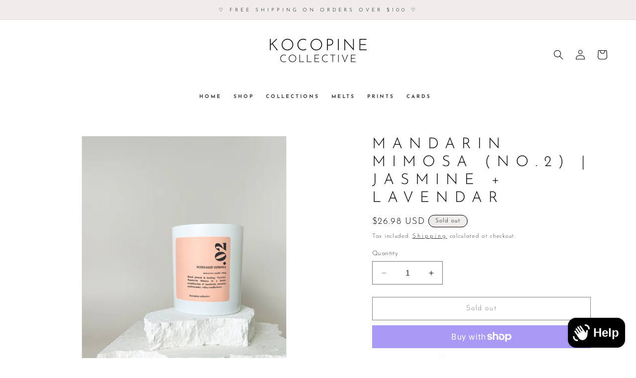

--- FILE ---
content_type: image/svg+xml
request_url: https://www.kocopinecollective.com/cdn/shop/files/Ecommerce_Symbols_-_Vol._03_Advanced_-_OUTLINED_Icon-21.svg?v=1704700260&width=150
body_size: 2226
content:
<?xml version="1.0" encoding="UTF-8"?><svg id="a" xmlns="http://www.w3.org/2000/svg" viewBox="0 0 200 200"><defs><style>.b{fill:#333;}.c{fill:none;}</style></defs><path class="c" d="M51.44,152.12c0,4.11,1.86,6.74,4.74,6.74s4.74-2.63,4.74-6.74-1.86-6.6-4.74-6.6-4.74,2.49-4.74,6.6Z"/><path class="c" d="M133.96,174.29h-2.59v5.96h2.59c2.51,0,3.88-1.04,3.88-3.12s-1.37-2.83-3.88-2.83Z"/><path class="c" d="M57.95,84.72c3.15,.97,7.67,4.31,10.08,6.21,1.12,.89,1.83,2.16,1.98,3.58,.61,5.54,1.53,9.83,2.35,10.92,1.49,1.98,4.95,5.76,5.98,6.87,.37,.4,.7,.85,.97,1.33l4.23,7.5c.46,.82,.7,1.75,.7,2.69l.14,6.78c.97,.06,1.94,.11,2.92,.11,21.1,0,38.81-14.75,43.39-34.48-2.82-.94-6.97-2.03-8.59-1.64-2.35,.56-11.22,6.45-13.87,12.64-3.1,7.23-8.71,8.01-8.95,8.04-.63,.12-1.39,.2-2.2,.2-2.42,0-5.23-.73-5.95-3.37-1.53-5.55-3.31-9.64-4.89-11.22-2.05-2.05-3.69-8.27-4.71-13.13-.24-1.13-.14-2.3,.28-3.37,2.38-6.08,6.04-13.4,10-13.76,3.16-.29,7.73-6.72,9.97-11.19,1.38-2.76,4.55-9.57,6.04-12.8-6.3-3.27-13.34-5.01-20.53-5.01-.08,0-.15,0-.23,0-1.01,1.91-1.95,7.82-1.12,10.75,1.1,3.89,.51,10.74-2.55,12.23-1.29,.62-2.88,.3-4.73-.07-2-.4-4.27-.86-5.85,.03-1.39,.78-2.04,2.49-2.67,4.15-.7,1.85-1.43,3.76-3.39,4.11-.24,.04-.51,.06-.79,.06-3.37,0-9.69-2.74-11.99-4.02-2.08-1.15-2.77-4.98-2.95-8.53-5.21,7.29-8.29,16.21-8.29,25.83,0,.48,.02,.96,.04,1.43,1.18-.26,2.71-.73,4.13-1.17,4.05-1.26,8.24-2.56,11.04-1.7Z"/><path class="c" d="M81.37,130.3l-.13-6.45c0-.45-.11-.87-.32-1.24l-4.23-7.5c-.16-.28-.34-.54-.56-.77-1.35-1.46-4.65-5.07-6.18-7.11-1.52-2.02-2.43-7.85-2.93-12.39-.07-.62-.37-1.17-.86-1.55-3.83-3.02-7.15-5.1-9.11-5.7-1.91-.59-5.99,.68-9.26,1.7-1.81,.56-3.46,1.07-4.83,1.33,2.05,20.52,18.08,36.97,38.4,39.69Z"/><path class="c" d="M103.24,145.67h-1.42v13.05h1.42c3.68,0,5.8-2.09,5.8-6.6s-2.12-6.45-5.8-6.45Z"/><path class="c" d="M73.77,145.64h-2.59v5.96h2.59c2.51,0,3.88-1.04,3.88-3.12s-1.37-2.83-3.88-2.83Z"/><path class="c" d="M48.38,174.32h-1.42v13.05h1.42c3.68,0,5.8-2.09,5.8-6.6s-2.12-6.45-5.8-6.45Z"/><path class="c" d="M150.92,145.67h-1.42v13.05h1.42c3.68,0,5.8-2.09,5.8-6.6s-2.12-6.45-5.8-6.45Z"/><path class="c" d="M150.62,27.99c-1.42-.04-4.78,.74-5.89,2.11l-29.23,38.06c-.32,.42-.79,.69-1.32,.76l-4.94,.67,5.32,.69c.75,.1,1.39,.62,1.63,1.34l1.77,5.17-.24-4.71c-.03-.52,.15-1.02,.49-1.42l31.51-36.27c1.18-1.45,1.26-5.05,.9-6.41Z"/><polygon class="c" points="137.55 54.51 155.77 72.2 156.79 71.04 143.23 47.97 137.55 54.51"/><polygon class="c" points="132.65 39.27 107.21 30.67 106.28 31.91 127.33 46.19 132.65 39.27"/><path class="c" d="M55.44,66.22c3.23,1.8,9.17,3.92,10.8,3.63,.31-.14,.81-1.44,1.11-2.22,.74-1.95,1.66-4.38,4.01-5.7,2.55-1.43,5.52-.83,7.91-.35,.98,.2,2.45,.49,2.82,.31,.93-.45,1.97-5.18,.97-8.72-.77-2.72-.46-7.96,.73-11.42-11.81,.92-22.34,6.47-29.77,14.82-.14,4.71,.48,9.12,1.42,9.64Z"/><path class="b" d="M146,44.78l6.78-7.81c2.51-3.09,2.77-10.28,.45-12.22-.48-.4-1.39-.92-3.71-.7-2.51,.24-6.08,1.3-7.93,3.56l-6.37,8.3-28.11-9.5c-.82-.28-1.72,0-2.24,.7l-3.05,4.08c-.33,.44-.46,.99-.37,1.53,.09,.54,.4,1.02,.85,1.32l22.59,15.31-12.06,15.71-8.1,1.1c-.82,.11-1.49,.72-1.68,1.53l-.65,2.82c-.13,.55-.02,1.13,.31,1.59,.32,.46,.83,.77,1.38,.84l8.74,1.14,2.82,8.27c.18,.54,.58,.97,1.1,1.19,.25,.11,.52,.16,.79,.16,.29,0,.57-.06,.84-.18l2.63-1.21c.74-.34,1.2-1.1,1.16-1.92l-.4-7.72,13.16-15.15,19.56,18.99c.37,.36,.87,.56,1.39,.56,.02,0,.05,0,.08,0,.55-.02,1.06-.26,1.42-.67l3.38-3.81c.57-.65,.67-1.59,.23-2.34l-14.98-25.48Zm-39.72-12.87l.93-1.24,25.44,8.6-5.31,6.92-21.06-14.27Zm11.94,38.75c-.34,.39-.51,.9-.49,1.42l.24,4.71-1.77-5.17c-.25-.72-.88-1.24-1.63-1.34l-5.32-.69,4.94-.67c.52-.07,1-.35,1.32-.76l29.23-38.06c1.11-1.37,4.47-2.15,5.89-2.11,.36,1.36,.28,4.95-.9,6.41l-31.51,36.27Zm37.55,1.53l-18.22-17.69,5.69-6.54,13.56,23.07-1.03,1.16Z"/><path class="b" d="M87.3,134.7c26.77,0,48.55-21.78,48.55-48.55,0-5.92-1.06-11.71-3.14-17.2-.39-1.03-1.55-1.55-2.58-1.16-1.03,.39-1.55,1.55-1.16,2.58,1.91,5.04,2.88,10.35,2.88,15.78,0,2.42-.2,4.79-.57,7.11-2.51-.83-7.32-2.2-9.88-1.59-3.14,.75-12.9,7.3-15.92,14.37-2.39,5.57-6.41,6.22-6.65,6.25-1.35,.25-4.43,.33-4.8-1.01-1.19-4.33-3.15-10.03-5.66-12.54-1.13-1.13-2.65-5.69-3.89-11.62-.12-.56-.07-1.13,.14-1.67,3.12-7.97,6.06-11.74,7.48-11.87,6.17-.57,12.13-12.34,12.38-12.84,1.39-2.77,4.44-9.34,5.98-12.66,1.99,1.21,3.9,2.58,5.7,4.1,.84,.71,2.1,.61,2.82-.23,.72-.84,.61-2.1-.23-2.82-8.76-7.45-19.92-11.55-31.43-11.55-26.77,0-48.55,21.78-48.55,48.55s21.78,48.55,48.55,48.55ZM54.02,56.58c7.44-8.36,17.96-13.9,29.77-14.82-1.19,3.46-1.5,8.7-.73,11.42,1,3.53-.05,8.26-.97,8.72-.37,.18-1.85-.12-2.82-.31-2.39-.48-5.36-1.08-7.91,.35-2.34,1.31-3.27,3.74-4.01,5.7-.3,.78-.79,2.08-1.11,2.22-1.63,.29-7.57-1.83-10.8-3.63-.94-.52-1.56-4.94-1.42-9.64Zm-11.27,29.58c0-9.63,3.08-18.54,8.29-25.83,.18,3.54,.87,7.37,2.95,8.53,2.3,1.28,8.62,4.02,11.99,4.02,.29,0,.55-.02,.79-.06,1.96-.35,2.68-2.26,3.39-4.11,.63-1.65,1.28-3.36,2.67-4.15,1.58-.89,3.85-.43,5.85-.03,1.85,.37,3.44,.69,4.73,.07,3.06-1.49,3.65-8.34,2.55-12.23-.83-2.94,.12-8.84,1.12-10.75,.08,0,.15,0,.23,0,7.19,0,14.23,1.75,20.53,5.01-1.49,3.22-4.66,10.04-6.04,12.8-2.24,4.47-6.81,10.9-9.97,11.19-3.96,.36-7.62,7.69-10,13.76-.42,1.08-.52,2.24-.28,3.37,1.01,4.85,2.65,11.07,4.71,13.13,1.58,1.58,3.36,5.67,4.89,11.22,.73,2.64,3.53,3.37,5.95,3.37,.81,0,1.57-.08,2.2-.2,.24-.03,5.85-.81,8.95-8.04,2.65-6.18,11.52-12.07,13.87-12.64,1.62-.39,5.77,.69,8.59,1.64-4.58,19.73-22.29,34.48-43.39,34.48-.98,0-1.95-.04-2.92-.11l-.14-6.78c0-.94-.24-1.87-.7-2.69l-4.23-7.5c-.27-.48-.6-.93-.97-1.33-1.03-1.11-4.49-4.89-5.98-6.87-.82-1.09-1.74-5.37-2.35-10.92-.16-1.42-.86-2.69-1.98-3.58-2.41-1.9-6.93-5.24-10.08-6.21-2.8-.86-6.99,.44-11.04,1.7-1.41,.44-2.95,.91-4.13,1.17-.02-.48-.04-.95-.04-1.43Zm5.05,3.13c3.28-1.02,7.36-2.29,9.26-1.7,1.96,.6,5.28,2.68,9.11,5.7,.49,.38,.79,.93,.86,1.55,.5,4.53,1.41,10.36,2.93,12.39,1.53,2.04,4.83,5.65,6.18,7.11,.21,.23,.4,.49,.56,.77l4.23,7.5c.21,.37,.32,.79,.32,1.24l.13,6.45c-20.32-2.71-36.35-19.17-38.4-39.69,1.37-.26,3.02-.76,4.83-1.33Z"/><path class="b" d="M43.21,143.04l-1.59,9.25c-.3,1.92-.59,3.88-.88,5.85h-.11c-.4-1.97-.81-3.95-1.21-5.85l-2.25-9.25h-2.82l-2.25,9.25c-.4,1.93-.81,3.9-1.19,5.85h-.11c-.3-1.95-.61-3.9-.91-5.85l-1.59-9.25h-3.34l3.64,18.31h3.95l2.22-9.64c.3-1.42,.58-2.82,.83-4.21h.11c.24,1.39,.5,2.79,.81,4.21l2.27,9.64h4.02l3.52-18.31h-3.11Z"/><path class="b" d="M48.1,152.12c0,5.92,3.3,9.56,8.08,9.56s8.08-3.64,8.08-9.56-3.3-9.42-8.08-9.42-8.08,3.49-8.08,9.42Zm12.81,0c0,4.11-1.86,6.74-4.74,6.74s-4.74-2.63-4.74-6.74,1.86-6.6,4.74-6.6,4.74,2.49,4.74,6.6Z"/><path class="b" d="M81.56,161.35l-4.38-7.63c2.2-.76,3.66-2.47,3.66-5.25,0-4.09-2.93-5.43-6.74-5.43h-6.17v18.31h3.25v-7.16h2.79l3.94,7.16h3.65Zm-7.79-9.76h-2.59v-5.96h2.59c2.51,0,3.88,.73,3.88,2.83s-1.37,3.12-3.88,3.12Z"/><polygon class="b" points="87.76 143.04 84.51 143.04 84.51 161.35 95.36 161.35 95.36 158.62 87.76 158.62 87.76 143.04"/><path class="b" d="M103.45,143.04h-4.88v18.31h5.05c5.44,0,8.76-3.17,8.76-9.23s-3.31-9.08-8.93-9.08Zm-.21,15.68h-1.42v-13.05h1.42c3.68,0,5.8,1.95,5.8,6.45s-2.12,6.6-5.8,6.6Z"/><path class="b" d="M135.5,143.04h-3.11l-1.59,9.25c-.3,1.92-.59,3.88-.88,5.85h-.11c-.4-1.97-.81-3.95-1.21-5.85l-2.25-9.25h-2.82l-2.25,9.25c-.4,1.93-.81,3.9-1.19,5.85h-.11c-.3-1.95-.61-3.9-.91-5.85l-1.59-9.25h-3.34l3.64,18.31h3.95l2.22-9.64c.3-1.42,.58-2.82,.83-4.21h.11c.24,1.39,.5,2.79,.81,4.21l2.27,9.64h4.02l3.52-18.31Z"/><rect class="b" x="138.35" y="143.04" width="3.25" height="18.31"/><path class="b" d="M151.13,143.04h-4.88v18.31h5.05c5.44,0,8.76-3.17,8.76-9.23s-3.31-9.08-8.93-9.08Zm-.21,15.68h-1.42v-13.05h1.42c3.68,0,5.8,1.95,5.8,6.45s-2.12,6.6-5.8,6.6Z"/><polygon class="b" points="167 158.62 167 153.2 173.58 153.2 173.58 150.47 167 150.47 167 145.77 174.77 145.77 174.77 143.04 163.75 143.04 163.75 161.35 175.05 161.35 175.05 158.62 167 158.62"/><path class="b" d="M48.59,171.69h-4.88v18.31h5.05c5.44,0,8.76-3.17,8.76-9.23s-3.31-9.08-8.93-9.08Zm-.21,15.68h-1.42v-13.05h1.42c3.68,0,5.8,1.95,5.8,6.45s-2.12,6.6-5.8,6.6Z"/><polygon class="b" points="64.45 181.85 71.04 181.85 71.04 179.11 64.45 179.11 64.45 174.42 72.23 174.42 72.23 171.69 61.21 171.69 61.21 190 72.51 190 72.51 187.27 64.45 187.27 64.45 181.85"/><polygon class="b" points="79.52 171.69 76.27 171.69 76.27 190 87.12 190 87.12 187.27 79.52 187.27 79.52 171.69"/><rect class="b" x="90.33" y="171.69" width="3.25" height="18.31"/><path class="b" d="M105.14,180.89c-.58,2.08-1,3.88-1.61,5.96h-.11c-.62-2.08-1.02-3.88-1.61-5.96l-2.58-9.21h-3.44l5.69,18.31h3.85l5.67-18.31h-3.31l-2.54,9.21Z"/><polygon class="b" points="116.31 181.85 122.9 181.85 122.9 179.11 116.31 179.11 116.31 174.42 124.08 174.42 124.08 171.69 113.06 171.69 113.06 190 124.36 190 124.36 187.27 116.31 187.27 116.31 181.85"/><path class="b" d="M141.04,177.12c0-4.09-2.93-5.43-6.74-5.43h-6.17v18.31h3.25v-7.16h2.79l3.94,7.16h3.65l-4.38-7.63c2.2-.76,3.66-2.47,3.66-5.25Zm-7.08,3.12h-2.59v-5.96h2.59c2.51,0,3.88,.73,3.88,2.83s-1.37,3.12-3.88,3.12Z"/><path class="b" d="M150.92,176.37c-.53,1.36-1.11,2.63-1.69,4.03h-.11c-.58-1.39-1.09-2.67-1.63-4.03l-1.99-4.68h-3.47l5.51,11.5v6.81h3.25v-6.81l5.51-11.5h-3.38l-1.99,4.68Z"/></svg>

--- FILE ---
content_type: image/svg+xml
request_url: https://www.kocopinecollective.com/cdn/shop/files/Candle_Symbols_-_Vol._04_Extended_-_OUTLINED_Icon-75.svg?v=1704701282&width=150
body_size: 1695
content:
<?xml version="1.0" encoding="UTF-8"?><svg id="Layer_1" xmlns="http://www.w3.org/2000/svg" viewBox="0 0 200 200"><defs><style>.cls-1{fill:#333;}.cls-2{fill:none;}</style></defs><path class="cls-2" d="m34.21,63.52c-2.92-5.18-3.31-8.98-1.2-11.56,6.14-7.48,32.44,2.46,38.98,5.09l3.8-.65c-13.9-5.96-37.96-14.29-44.68-7.72-3.2,3.13-1.45,9.74.86,15.22l2.23-.38Z"/><path class="cls-2" d="m93.76,173.95h-2.25v6.38h2.36c2.73,0,4.03-1.09,4.03-3.34s-1.42-3.05-4.14-3.05Z"/><path class="cls-2" d="m36.82,173.88h-.11c-.5,2.03-1.04,4.1-1.62,6.04l-.64,2.23h4.68l-.64-2.23c-.58-1.94-1.12-4.03-1.66-6.04Z"/><path class="cls-2" d="m69.84,173.98h-1.42v13.05h1.42c3.68,0,5.8-2.09,5.8-6.6s-2.12-6.45-5.8-6.45Z"/><path class="cls-2" d="m42.13,159.02c5.17,0,9.38-4.21,9.38-9.38,0-3.61-5.23-12.46-9.38-18.53-4.15,6.08-9.38,14.92-9.38,18.53,0,5.17,4.21,9.38,9.38,9.38Z"/><path class="cls-2" d="m31.49,69.09c-.34,3.22.21,11.21,3.19,23.41,3.65,14.92,5.93,20.73,7.11,22.98,0-.04.01-.09.02-.13-.06-.32-.05-.65.06-.98.02-.06.05-.12.07-.18.38-4.24.03-12.58-2.48-22.85-2.99-12.19-6.19-19.54-7.98-22.24Z"/><path class="cls-2" d="m36.11,54.49c-1.03,1.26-.17,4.26,2.33,8.3l25.71-4.4c-11.57-4-25.35-7.18-28.04-3.9Z"/><path class="cls-2" d="m74.56,91.75c-1.73,1.08-3.47,2.15-5.21,3.21-7.67,4.69-15.03,9.19-19.6,14.2,4.44-2.55,11.19-5.65,21.47-9.42,13.59-4.98,27.09-8.81,27.23-8.85,1.17-.29,2.11-.98,2.7-1.96.59-.98.76-2.13.49-3.24l-3.98-16.07c-4.31,5.42-13.48,16.11-23.1,22.13Z"/><path class="cls-2" d="m37.51,72.11c2.06,4.78,4.13,11.26,5.85,18.26,1.4,5.72,2.33,11.77,2.63,17,4.93-5.83,12.93-10.73,21.28-15.84,1.72-1.05,3.45-2.11,5.17-3.18,10.83-6.78,21.5-20.39,24-23.69l-.88-3.58c-.57-2.29-2.89-3.69-5.18-3.13l-.14.03-55.08,9.43c.76,1.21,1.54,2.77,2.37,4.7Z"/><path class="cls-2" d="m178.08,173.98h-1.42v13.05h1.42c3.68,0,5.8-2.09,5.8-6.6s-2.12-6.45-5.8-6.45Z"/><path class="cls-2" d="m147.61,173.95h-2.59v5.96h2.59c2.51,0,3.88-1.04,3.88-3.12s-1.37-2.83-3.88-2.83Z"/><path class="cls-2" d="m111.67,173.84c-2.88,0-4.74,2.49-4.74,6.6s1.86,6.74,4.74,6.74,4.74-2.63,4.74-6.74-1.86-6.6-4.74-6.6Z"/><polygon class="cls-1" points="23.43 178.71 16.03 178.71 16.03 171.35 12.78 171.35 12.78 189.66 16.03 189.66 16.03 181.54 23.43 181.54 23.43 189.66 26.68 189.66 26.68 171.35 23.43 171.35 23.43 178.71"/><path class="cls-1" d="m34.93,171.35l-5.97,18.31h3.32l1.43-4.96h6.14l1.42,4.96h3.44l-5.97-18.31h-3.81Zm-.49,10.8l.64-2.23c.58-1.94,1.12-4.01,1.62-6.04h.11c.54,2.01,1.08,4.1,1.66,6.04l.64,2.23h-4.68Z"/><path class="cls-1" d="m57.42,179.3c0,2.04.26,4.36.41,6.25h-.11l-1.89-3.91-5.69-10.29h-3.34v18.31h3.09v-8.02c0-2.04-.26-4.24-.41-6.18h.11l1.89,3.89,5.69,10.31h3.34v-18.31h-3.09v7.95Z"/><path class="cls-1" d="m70.05,171.35h-4.88v18.31h5.05c5.44,0,8.76-3.17,8.76-9.23s-3.32-9.08-8.93-9.08Zm-.21,15.68h-1.42v-13.05h1.42c3.68,0,5.8,1.95,5.8,6.45s-2.12,6.6-5.8,6.6Z"/><path class="cls-1" d="m94.03,171.35h-5.77v18.31h3.25v-6.73h2.63c3.94,0,6.97-1.85,6.97-5.94s-3.01-5.64-7.08-5.64Zm-.16,8.98h-2.36v-6.38h2.25c2.72,0,4.14.77,4.14,3.05s-1.3,3.34-4.03,3.34Z"/><path class="cls-1" d="m111.67,171.02c-4.77,0-8.08,3.49-8.08,9.42s3.3,9.56,8.08,9.56,8.08-3.64,8.08-9.56-3.3-9.42-8.08-9.42Zm0,16.16c-2.88,0-4.74-2.63-4.74-6.74s1.86-6.6,4.74-6.6,4.74,2.49,4.74,6.6-1.86,6.74-4.74,6.74Z"/><path class="cls-1" d="m134.08,181.88c0,3.99-1.55,5.3-3.79,5.3s-3.71-1.31-3.71-5.3v-10.53h-3.25v10.28c0,6.01,2.71,8.37,6.96,8.37s6.91-2.35,6.91-8.37v-10.28h-3.12v10.53Z"/><path class="cls-1" d="m154.69,176.78c0-4.09-2.93-5.43-6.74-5.43h-6.17v18.31h3.25v-7.16h2.79l3.94,7.16h3.65l-4.38-7.63c2.2-.76,3.67-2.47,3.67-5.25Zm-7.08,3.12h-2.59v-5.96h2.59c2.51,0,3.88.73,3.88,2.83s-1.37,3.12-3.88,3.12Z"/><polygon class="cls-1" points="161.6 181.51 168.18 181.51 168.18 178.78 161.6 178.78 161.6 174.08 169.37 174.08 169.37 171.35 158.35 171.35 158.35 189.66 169.65 189.66 169.65 186.93 161.6 186.93 161.6 181.51"/><path class="cls-1" d="m178.3,171.35h-4.88v18.31h5.05c5.44,0,8.76-3.17,8.76-9.23s-3.32-9.08-8.93-9.08Zm-.21,15.68h-1.42v-13.05h1.42c3.68,0,5.8,1.95,5.8,6.45s-2.12,6.6-5.8,6.6Z"/><path class="cls-1" d="m137.61,76.86c9.79-.2,32.9,0,33.13,0,1.11,0,2.01-.88,2.02-1.98,0-1.1-.88-2.01-1.98-2.02-.23,0-23.4-.2-33.25,0-10.44.21-24.83,14.76-25.73,15.99-3.9,5.34-2.05,9.44.18,11.93,1.42,1.59,5.37,4.83,11.32.61l.06-.05c.28-.17.69-.5,3.4-2.76,1.94-1.62,5.18-4.3,5.83-4.74,0,0,0,0,0,0,1.26-.63,2.65-.94,4.32,1.09.46.56,1.85,2.25-.29,4.9-.94.9-10.22,8.95-16.67,14.52-6.74-.03-31.54-.12-32.97,0-3.42.28-8.51,3.07-8.51,9.59,0,3.64,1.4,5.78,2.58,6.94,1.73,1.7,4,2.29,5.46,2.29.04,0,.08,0,.11,0,1.61-.04,42.62-.92,42.62-.92l.7-.02.54-.44c11.64-9.65,30.95-25.32,33.45-26.5,2.46-.69,7.06-1.38,7.1-1.38,1.09-.16,1.85-1.18,1.68-2.27-.16-1.09-1.18-1.84-2.27-1.68-.2.03-5,.75-7.69,1.52-2.66.76-24.44,18.64-34.3,26.8-5.4.12-40.45.87-41.93.9-.41.03-1.7-.18-2.69-1.15-.92-.9-1.38-2.27-1.38-4.08,0-5.14,4.64-5.59,4.83-5.6,1.23-.09,20.64-.04,33.38.01h.75s.57-.49.57-.49c17.14-14.8,17.53-15.28,17.69-15.47,2.68-3.25,2.79-6.99.31-10.01-1.47-1.79-4.62-4.44-9.26-2.09-.56.28-1.78,1.25-6.54,5.21-1.28,1.07-2.74,2.28-2.91,2.41-.06.04-.17.11-.31.21-3.26,2.31-4.93,1.21-6.02-.01-2.41-2.69-1.39-4.91.07-6.92,1.31-1.7,14.46-14.18,22.57-14.34Z"/><path class="cls-1" d="m42.13,163.02c7.38,0,13.38-6,13.38-13.38,0-6.74-10.55-21.52-11.76-23.19-.38-.52-.98-.83-1.62-.83s-1.24.31-1.62.83c-1.2,1.66-11.76,16.45-11.76,23.19,0,7.38,6,13.38,13.38,13.38Zm0-31.91c4.15,6.08,9.38,14.92,9.38,18.53,0,5.17-4.21,9.38-9.38,9.38s-9.38-4.21-9.38-9.38c0-3.61,5.23-12.46,9.38-18.53Z"/><path class="cls-1" d="m41.99,120.74c.28,0,.56-.05.84-.11.73-.18,1.5-.61,2.11-1.84.06-.1.11-.22.16-.33.11-.25.21-.54.3-.85,3.09-6.1,33.05-16.92,54.08-22.86,2.15-.53,3.96-1.87,5.1-3.76s1.48-4.12.95-6.27l-6.09-24.6c-1.09-4.41-5.54-7.12-9.95-6.07l-6.62,1.13c-6.53-3.09-43.7-19.98-54.55-9.37-3.91,3.83-3.91,10.43-.02,19.64-.09.21-.14.44-.16.68-.71,1.67-.89,4.39-.6,8.42.38,5.18,1.54,11.9,3.25,18.9,5.79,23.65,8.65,27.29,11.19,27.29Zm-.03-6.56c-.02.06-.05.12-.07.18-.11.33-.12.66-.06.98,0,.04-.01.09-.02.13-1.18-2.25-3.46-8.06-7.11-22.98-2.99-12.2-3.53-20.19-3.19-23.41,1.79,2.7,4.99,10.04,7.98,22.24,2.51,10.27,2.87,18.61,2.48,22.85Zm55.71-44.57l3.98,16.07c.27,1.11.1,2.26-.49,3.24-.59.98-1.53,1.67-2.7,1.96-.13.04-13.64,3.87-27.23,8.85-10.28,3.77-17.03,6.86-21.47,9.42,4.58-5,11.93-9.51,19.6-14.2,1.73-1.06,3.48-2.12,5.21-3.21,9.62-6.02,18.79-16.71,23.1-22.13Zm-7.44-11.62l.14-.03c2.29-.56,4.62.84,5.18,3.13l.88,3.58c-2.5,3.3-13.16,16.91-24,23.69-1.72,1.08-3.45,2.13-5.17,3.18-8.35,5.1-16.35,10-21.28,15.84-.3-5.23-1.23-11.28-2.63-17-1.71-7-3.79-13.49-5.85-18.26-.83-1.93-1.61-3.48-2.37-4.7l55.08-9.43Zm-54.11-3.5c2.68-3.27,16.47-.1,28.04,3.9l-25.71,4.4c-2.5-4.04-3.36-7.04-2.33-8.3Zm-5-5.81c6.72-6.58,30.79,1.76,44.68,7.72l-3.8.65c-6.54-2.63-32.85-12.57-38.98-5.09-2.11,2.58-1.72,6.38,1.2,11.56l-2.23.38c-2.32-5.47-4.06-12.09-.86-15.22Z"/></svg>

--- FILE ---
content_type: image/svg+xml
request_url: https://www.kocopinecollective.com/cdn/shop/files/Candle_Symbols_-_Vol._04_Extended_-_OUTLINED_Icon-76.svg?v=1704701249&width=150
body_size: 539
content:
<?xml version="1.0" encoding="UTF-8"?><svg id="Layer_1" xmlns="http://www.w3.org/2000/svg" viewBox="0 0 200 200"><defs><style>.cls-1{fill:#333;}.cls-2{fill:none;}</style></defs><path class="cls-2" d="m128.72,174.22h-.11c-.5,2.03-1.04,4.1-1.62,6.04l-.64,2.23h4.68l-.64-2.23c-.58-1.94-1.12-4.03-1.66-6.04Z"/><path class="cls-2" d="m89.56,174.32h-1.42v13.05h1.42c3.68,0,5.8-2.09,5.8-6.6s-2.12-6.45-5.8-6.45Z"/><path class="cls-2" d="m56.54,174.22h-.11c-.5,2.03-1.04,4.1-1.62,6.04l-.64,2.23h4.68l-.64-2.23c-.58-1.94-1.12-4.03-1.66-6.04Z"/><path class="cls-2" d="m104.21,151.79c4.76-3.11,24.09-16.69,18.38-28.42-.98-2.01-2.39-3.28-4.3-3.86-5.46-1.67-13,2.64-13.08,2.68-.62.36-1.39.36-2.01,0-.1-.06-5.38-3.06-10.29-3.06-.96,0-1.9.11-2.79.38-1.92.59-3.32,1.85-4.3,3.86-5.7,11.72,13.62,25.3,18.39,28.42Z"/><path class="cls-2" d="m143.37,174.32h-1.42v13.05h1.42c3.68,0,5.8-2.09,5.8-6.6s-2.12-6.45-5.8-6.45Z"/><path class="cls-1" d="m140.41,72.19c-.56-1.91-1.88-6.37-7.36-7.28-2.3-.38-4.65.14-6.6,1.42-.03-8.2-.17-14.69-.53-15.92-.9-3.12-2.49-6.38-7.53-6.88-2.02-.2-4.11.41-5.83,1.69-.03-.46-.08-.78-.12-.95-1.11-4.08-5.32-6.5-8.59-6.39-3.26.1-7.12,2.03-8.68,6.95-1.61-1.17-3.78-1.78-6.25-1.8-4.71.05-7.74,5.24-8.11,8.97-.25,2.46-.6,35.65-.74,49.31-2.77-3.01-6.67-6.74-9.92-7.92-5.85-2.12-15,.29-17.17,4.54-1.93,3.76-.96,5.92-.75,6.32.1.19.23.36.38.5.04.04,4.22,4.04,7.54,9.71,1.62,2.77,3.13,6.92,4.59,10.92,1.66,4.55,3.23,8.85,5.1,11.78,2.79,4.38,7.99,12.52,9.16,15.91.88,2.56.9,7.03.84,8.54-.05,1.1.81,2.04,1.91,2.09,1.1.05,2.04-.8,2.09-1.91.01-.25.26-6.21-1.05-10.01-1.22-3.55-5.58-10.51-9.57-16.77-1.63-2.56-3.2-6.85-4.71-11-1.52-4.17-3.09-8.49-4.9-11.57-3.01-5.14-6.58-8.94-7.81-10.17-.01-.38.07-1.2.74-2.52,1.07-2.08,7.77-4.23,12.24-2.6,3.68,1.34,9.66,8.2,11.66,10.74.52.67,1.41.93,2.22.66.8-.27,1.35-1.03,1.35-1.87.2-20.68.56-52.2.77-54.28.21-2.12,1.99-5.34,4.18-5.37,2.43-.05,4.32.87,4.92,2.35.19.96.31,4.93.38,10.57-.15,16.68-.06,44.52-.05,46.09,0,1.1.89,1.99,1.99,1.99h0c1.1,0,1.99-.88,2-1.98.1-11.13.25-32.29.05-45.78.05-5.82.13-10.27.26-11.75.4-4.78,3.08-6.56,5.46-6.64,1.27-.04,3.97,1.11,4.59,3.38.24,1.29.23,10.08.11,21.43-.25,15.99-.65,39.34-.66,39.68-.02,1.1.86,2.01,1.96,2.03h.04c1.08,0,1.98-.87,2-1.96.17-7.78.52-25.52.67-40.09.11-7.07.19-12.64.19-14.04,0-1.27.63-2.6,1.69-3.56,1-.9,2.25-1.35,3.43-1.24,2.09.21,3.17.83,4.07,3.98.63,2.71.36,34.96.05,54.67h0s0,.02,0,.02c-.02,1.1.86,2.01,1.97,2.03,1.07,0,2.01-.86,2.03-1.97.02-1.27.5-31.11.51-33.82,0-.44.39-1.42,1.47-2.33.72-.61,2.23-1.57,4.31-1.23,2.74.45,3.54,2.32,4.15,4.38.42,3.14-1.02,51.02-2.53,59.09-.6,3.2-2.86,9.29-10.25,20.12l-.18.26c-1.75,2.57-1.19,8.18-1.06,9.28.12,1.02.98,1.77,1.98,1.77.08,0,.16,0,.24-.01,1.1-.13,1.88-1.12,1.75-2.22-.28-2.41-.19-5.7.4-6.56l.17-.25c7.79-11.41,10.22-18.06,10.88-21.64,1.33-7.13,3.37-57.76,2.46-60.88Z"/><path class="cls-1" d="m103.18,155.87c.32.19.67.29,1.03.29s.71-.1,1.03-.29c1.19-.71,29-17.71,20.95-34.25-1.47-3.03-3.74-5.03-6.75-5.94-5.82-1.77-12.69,1.22-15.24,2.51-2.55-1.29-9.42-4.28-15.24-2.51-3,.91-5.27,2.91-6.75,5.94-8.05,16.54,19.76,33.53,20.95,34.25Zm-17.35-32.5c.98-2.01,2.39-3.28,4.3-3.86.89-.27,1.83-.38,2.79-.38,4.91,0,10.19,3.01,10.29,3.06.62.36,1.39.36,2.01,0,.08-.04,7.61-4.35,13.08-2.68,1.92.59,3.32,1.85,4.3,3.86,5.7,11.72-13.62,25.3-18.38,28.42-4.76-3.11-24.09-16.69-18.39-28.42Z"/><polygon class="cls-1" points="43.15 179.05 35.75 179.05 35.75 171.69 32.5 171.69 32.5 190 35.75 190 35.75 181.88 43.15 181.88 43.15 190 46.4 190 46.4 171.69 43.15 171.69 43.15 179.05"/><path class="cls-1" d="m54.65,171.69l-5.97,18.31h3.31l1.43-4.96h6.14l1.42,4.96h3.44l-5.97-18.31h-3.81Zm-.49,10.8l.64-2.23c.58-1.94,1.12-4.01,1.62-6.04h.11c.54,2.01,1.08,4.1,1.66,6.04l.64,2.23h-4.68Z"/><path class="cls-1" d="m77.14,179.64c0,2.04.26,4.36.41,6.25h-.11l-1.89-3.91-5.69-10.29h-3.34v18.31h3.09v-8.02c0-2.04-.26-4.24-.41-6.18h.11l1.89,3.89,5.69,10.31h3.34v-18.31h-3.09v7.95Z"/><path class="cls-1" d="m89.77,171.69h-4.88v18.31h5.05c5.44,0,8.76-3.17,8.76-9.23s-3.31-9.08-8.93-9.08Zm-.21,15.68h-1.42v-13.05h1.42c3.68,0,5.8,1.95,5.8,6.45s-2.12,6.6-5.8,6.6Z"/><path class="cls-1" d="m111.74,180.64c-.4,1.17-.75,2.4-1.15,3.6h-.11c-.4-1.2-.77-2.43-1.18-3.6l-3.24-8.95h-3.67v18.31h2.92v-8.38c0-1.69-.26-4.13-.41-5.82h.11l1.46,4.26,3.02,8.23h1.93l3.01-8.23,1.48-4.26h.11c-.16,1.7-.41,4.13-.41,5.82v8.38h2.98v-18.31h-3.67l-3.17,8.95Z"/><path class="cls-1" d="m126.83,171.69l-5.97,18.31h3.31l1.43-4.96h6.14l1.42,4.96h3.44l-5.97-18.31h-3.81Zm-.49,10.8l.64-2.23c.58-1.94,1.12-4.01,1.62-6.04h.11c.54,2.01,1.08,4.1,1.66,6.04l.64,2.23h-4.68Z"/><path class="cls-1" d="m143.58,171.69h-4.88v18.31h5.05c5.44,0,8.76-3.17,8.76-9.23s-3.31-9.08-8.93-9.08Zm-.21,15.68h-1.42v-13.05h1.42c3.68,0,5.8,1.95,5.8,6.45s-2.12,6.6-5.8,6.6Z"/><polygon class="cls-1" points="159.45 187.27 159.45 181.85 166.04 181.85 166.04 179.11 159.45 179.11 159.45 174.42 167.22 174.42 167.22 171.69 156.2 171.69 156.2 190 167.5 190 167.5 187.27 159.45 187.27"/></svg>

--- FILE ---
content_type: image/svg+xml
request_url: https://www.kocopinecollective.com/cdn/shop/files/Candle_Symbols_-_Vol._04_Extended_-_OUTLINED_Icon-21.svg?v=1704701264&width=150
body_size: 1416
content:
<?xml version="1.0" encoding="UTF-8"?><svg id="Layer_1" xmlns="http://www.w3.org/2000/svg" viewBox="0 0 200 200"><defs><style>.cls-1{fill:#333;}.cls-2{fill:none;}</style></defs><path class="cls-2" d="m124.51,106.16c-2.36,0-4.72.9-6.51,2.69-3.59,3.59-3.59,9.43,0,13.02,3.59,3.59,9.43,3.59,13.02,0,3.59-3.59,3.59-9.43,0-13.02-1.79-1.79-4.15-2.69-6.51-2.69Z"/><path class="cls-2" d="m71.43,173.84c-2.88,0-4.74,2.49-4.74,6.6s1.86,6.74,4.74,6.74,4.74-2.63,4.74-6.74-1.86-6.6-4.74-6.6Z"/><path class="cls-2" d="m129.63,173.88h-.11c-.5,2.03-1.04,4.1-1.62,6.04l-.64,2.23h4.68l-.64-2.23c-.58-1.94-1.12-4.03-1.66-6.04Z"/><path class="cls-2" d="m100.14,130.53c-2.36,0-4.72.9-6.51,2.69-3.59,3.59-3.59,9.43,0,13.02,3.59,3.59,9.43,3.59,13.02,0,3.59-3.59,3.59-9.43,0-13.02-1.79-1.79-4.15-2.69-6.51-2.69Z"/><path class="cls-2" d="m148.88,81.79c-2.46,0-4.77.96-6.51,2.7-3.59,3.59-3.59,9.43,0,13.02,1.74,1.74,4.05,2.7,6.51,2.7s4.77-.96,6.51-2.7c3.59-3.59,3.59-9.43,0-13.02-1.74-1.74-4.05-2.7-6.51-2.7Z"/><path class="cls-2" d="m134.92,77.04c-4.49,4.49-5.52,6.91-6.43,9.05-.78,1.83-1.51,3.55-3.84,5.79-2.41,2.32-4.57,3.38-6.66,4.4-2.33,1.14-4.54,2.22-7.45,5.13-2.91,2.91-3.99,5.11-5.13,7.45-1.02,2.09-2.08,4.25-4.4,6.66-2.24,2.33-3.97,3.06-5.79,3.84-2.14.91-4.56,1.94-9.05,6.43-8.49,8.49-4.57,26.73-3.41,31.32,4.59,1.16,22.83,5.08,31.32-3.41,4.49-4.49,5.52-6.91,6.43-9.05.78-1.83,1.51-3.55,3.84-5.79,2.41-2.32,4.57-3.38,6.66-4.4,2.33-1.14,4.54-2.22,7.45-5.13,2.91-2.91,3.99-5.11,5.13-7.45,1.02-2.09,2.08-4.25,4.4-6.66,2.24-2.33,3.97-3.06,5.79-3.84,2.14-.91,4.56-1.94,9.05-6.43,8.49-8.49,4.57-26.73,3.4-31.32-4.59-1.16-22.83-5.08-31.32,3.4Zm-25.45,72.04c-2.57,2.57-5.96,3.86-9.34,3.86s-6.76-1.29-9.34-3.86c-5.15-5.15-5.15-13.53,0-18.68,5.15-5.15,13.53-5.15,18.68,0,5.15,5.15,5.15,13.53,0,18.68Zm24.37-24.37c-2.57,2.57-5.96,3.86-9.34,3.86s-6.76-1.29-9.34-3.86c-5.15-5.15-5.15-13.53,0-18.68,5.15-5.15,13.53-5.15,18.68,0,5.15,5.15,5.15,13.53,0,18.68Zm24.37-24.37c-2.49,2.49-5.81,3.87-9.34,3.87s-6.84-1.37-9.34-3.87c-5.15-5.15-5.15-13.53,0-18.68,2.49-2.49,5.81-3.87,9.34-3.87s6.84,1.37,9.34,3.87c5.15,5.15,5.15,13.53,0,18.68Z"/><path class="cls-1" d="m57.27,179.62l-2.47-1.04c-1.52-.62-2.91-1.15-2.91-2.59,0-1.34,1.13-2.15,2.87-2.15,1.57,0,2.81.58,3.98,1.57l1.67-2.06c-1.43-1.45-3.5-2.33-5.64-2.33-3.57,0-6.15,2.25-6.15,5.16,0,2.68,1.9,4.1,3.7,4.85l2.5,1.09c1.66.71,2.84,1.19,2.84,2.69,0,1.43-1.13,2.36-3.19,2.36-1.7,0-3.46-.84-4.77-2.09l-1.89,2.23c1.74,1.71,4.12,2.68,6.6,2.68,4.11,0,6.57-2.48,6.57-5.44,0-2.65-1.52-4.03-3.7-4.94Z"/><path class="cls-1" d="m71.43,171.02c-4.77,0-8.08,3.49-8.08,9.42s3.3,9.56,8.08,9.56,8.08-3.64,8.08-9.56-3.3-9.42-8.08-9.42Zm0,16.16c-2.88,0-4.74-2.63-4.74-6.74s1.86-6.6,4.74-6.6,4.74,2.49,4.74,6.6-1.86,6.74-4.74,6.74Z"/><path class="cls-1" d="m89.07,176.03c-.53,1.36-1.11,2.63-1.69,4.03h-.11c-.58-1.39-1.09-2.67-1.63-4.03l-1.99-4.68h-3.47l5.51,11.5v6.81h3.25v-6.81l5.51-11.5h-3.38l-1.99,4.68Z"/><path class="cls-1" d="m116.6,180.6c-.3,1.92-.59,3.88-.88,5.85h-.11c-.4-1.96-.81-3.95-1.21-5.85l-2.25-9.25h-2.82l-2.25,9.25c-.4,1.93-.81,3.9-1.19,5.85h-.11c-.3-1.95-.61-3.9-.91-5.85l-1.59-9.25h-3.34l3.64,18.31h3.95l2.22-9.64c.3-1.42.58-2.82.83-4.21h.11c.24,1.39.5,2.79.81,4.21l2.27,9.64h4.02l3.52-18.31h-3.11l-1.59,9.25Z"/><path class="cls-1" d="m127.74,171.35l-5.97,18.31h3.31l1.43-4.96h6.14l1.42,4.96h3.44l-5.97-18.31h-3.81Zm-.49,10.8l.64-2.23c.58-1.94,1.12-4.01,1.62-6.04h.11c.54,2.01,1.08,4.1,1.66,6.04l.64,2.23h-4.68Z"/><path class="cls-1" d="m151.87,171.35h-3.45l-1.94,4.07c-.4.84-.77,1.69-1.23,2.8h-.11c-.55-1.11-.94-1.96-1.38-2.8l-2.04-4.07h-3.61l4.87,8.87-5.2,9.44h3.45l2.17-4.32c.44-.93.87-1.86,1.36-2.98h.11c.54,1.12,1,2.05,1.47,2.98l2.24,4.32h3.61l-5.2-9.29,4.87-9.03Z"/><path class="cls-1" d="m148.88,77.79c-3.53,0-6.84,1.37-9.34,3.87-5.15,5.15-5.15,13.53,0,18.68,2.49,2.49,5.81,3.87,9.34,3.87s6.84-1.37,9.34-3.87c5.15-5.15,5.15-13.53,0-18.68-2.49-2.49-5.81-3.87-9.34-3.87Zm6.51,19.72c-1.74,1.74-4.05,2.7-6.51,2.7s-4.77-.96-6.51-2.7c-3.59-3.59-3.59-9.43,0-13.02,1.74-1.74,4.05-2.7,6.51-2.7s4.77.96,6.51,2.7c3.59,3.59,3.59,9.43,0,13.02Z"/><path class="cls-1" d="m115.17,106.03c-5.15,5.15-5.15,13.53,0,18.68,2.57,2.57,5.96,3.86,9.34,3.86s6.76-1.29,9.34-3.86c5.15-5.15,5.15-13.53,0-18.68-5.15-5.15-13.53-5.15-18.68,0Zm15.85,15.85c-3.59,3.59-9.43,3.59-13.02,0-3.59-3.59-3.59-9.43,0-13.02,1.79-1.79,4.15-2.69,6.51-2.69s4.72.9,6.51,2.69c3.59,3.59,3.59,9.43,0,13.02Z"/><path class="cls-1" d="m90.8,130.4c-5.15,5.15-5.15,13.53,0,18.68,2.57,2.57,5.96,3.86,9.34,3.86s6.76-1.29,9.34-3.86c5.15-5.15,5.15-13.53,0-18.68-5.15-5.15-13.53-5.15-18.68,0Zm15.85,15.85c-3.59,3.59-9.43,3.59-13.02,0-3.59-3.59-3.59-9.43,0-13.02,1.79-1.79,4.15-2.69,6.51-2.69s4.72.9,6.51,2.69c3.59,3.59,3.59,9.43,0,13.02Z"/><path class="cls-1" d="m169.79,71.43c-.19-.65-.7-1.15-1.35-1.35-1.01-.3-24.96-7.26-36.35,4.13-5.04,5.04-6.28,7.97-7.28,10.31-.69,1.62-1.19,2.8-2.93,4.47-1.96,1.89-3.67,2.72-5.65,3.69-2.41,1.18-5.14,2.51-8.52,5.89-3.38,3.38-4.71,6.11-5.89,8.52-.97,1.98-1.81,3.69-3.69,5.65-1.68,1.74-2.85,2.24-4.47,2.93-2.35,1-5.27,2.24-10.32,7.28-11.39,11.39-4.43,35.34-4.13,36.35.19.65.7,1.15,1.35,1.35.56.17,8.17,2.38,16.78,2.38,6.92,0,14.49-1.43,19.57-6.51,5.04-5.04,6.28-7.97,7.28-10.31.69-1.62,1.19-2.8,2.93-4.47,1.96-1.89,3.67-2.72,5.65-3.69,2.41-1.18,5.14-2.51,8.52-5.89s4.71-6.11,5.89-8.52c.97-1.98,1.81-3.69,3.69-5.65,1.68-1.74,2.85-2.24,4.47-2.93,2.35-1,5.27-2.24,10.31-7.28,11.39-11.39,4.43-35.34,4.13-36.35Zm-6.95,33.52c-4.49,4.49-6.91,5.52-9.05,6.43-1.83.78-3.55,1.51-5.79,3.84-2.32,2.41-3.38,4.57-4.4,6.66-1.14,2.33-2.22,4.54-5.13,7.45-2.91,2.91-5.11,3.99-7.45,5.13-2.09,1.02-4.25,2.08-6.66,4.4-2.33,2.24-3.06,3.97-3.84,5.79-.91,2.14-1.94,4.56-6.43,9.05-8.49,8.49-26.73,4.57-31.32,3.41-1.16-4.59-5.08-22.83,3.41-31.32,4.49-4.49,6.91-5.52,9.05-6.43,1.83-.77,3.55-1.51,5.79-3.84,2.32-2.41,3.38-4.57,4.4-6.66,1.14-2.33,2.22-4.54,5.13-7.45,2.91-2.91,5.11-3.99,7.45-5.13,2.09-1.02,4.25-2.08,6.66-4.4,2.33-2.24,3.06-3.97,3.84-5.79.91-2.14,1.94-4.56,6.43-9.05,8.49-8.49,26.73-4.57,31.32-3.4,1.16,4.59,5.08,22.83-3.4,31.32Z"/><path class="cls-1" d="m107.86,95.61c1.1-.03,1.97-.95,1.94-2.05-.03-1.1-.95-1.96-2.05-1.94-4.89.14-9.5,2.12-12.96,5.58-4.16,4.16-6.15,9.89-5.46,15.73.12,1.02.98,1.77,1.98,1.77.08,0,.16,0,.24-.01,1.1-.13,1.88-1.12,1.75-2.22-.54-4.62,1.03-9.15,4.32-12.44,2.74-2.74,6.37-4.3,10.24-4.41Z"/><path class="cls-1" d="m86.36,98.4c.9.64,2.15.43,2.79-.46.64-.9.43-2.15-.46-2.79-7.62-5.44-17.95-4.58-24.58,2.05-7.44,7.44-7.44,19.55,0,26.99,3.16,3.16,7.34,5.12,11.78,5.51.06,0,.12,0,.18,0,1.02,0,1.9-.78,1.99-1.82.1-1.1-.71-2.07-1.81-2.17-3.51-.31-6.81-1.86-9.31-4.36-5.88-5.88-5.88-15.46,0-21.34,5.24-5.24,13.41-5.92,19.42-1.62Z"/><path class="cls-1" d="m58.88,123.06c-.67-.88-1.92-1.04-2.8-.37-5.97,4.57-14.49,4-19.82-1.33-5.88-5.88-5.88-15.46,0-21.34,1.48-1.48,3.2-2.61,5.13-3.37,1.03-.4,1.53-1.57,1.13-2.59-.4-1.03-1.57-1.53-2.59-1.13-2.44.96-4.63,2.4-6.49,4.26-7.44,7.44-7.44,19.55,0,26.99,3.69,3.69,8.6,5.58,13.52,5.58,4.06,0,8.14-1.29,11.56-3.9.88-.67,1.04-1.93.37-2.8Z"/><path class="cls-1" d="m54.69,100.82c.28.14.58.2.87.2.74,0,1.46-.42,1.8-1.13.48-.99.06-2.19-.93-2.67-1.52-.73-2.9-1.72-4.1-2.92-2.85-2.85-4.42-6.64-4.42-10.67s1.57-7.82,4.42-10.67c5-5,12.67-5.88,18.65-2.14.94.58,2.17.3,2.76-.64.58-.94.3-2.17-.64-2.76-7.57-4.73-17.28-3.62-23.6,2.7-3.61,3.6-5.59,8.4-5.59,13.5s1.99,9.89,5.59,13.5c1.52,1.52,3.27,2.77,5.19,3.7Z"/><path class="cls-1" d="m78.73,70.13c-4.24,4.24-6.26,10.33-5.39,16.27.16,1.09,1.18,1.85,2.27,1.69,1.09-.16,1.85-1.18,1.69-2.27-.7-4.77.86-9.46,4.26-12.86,5.88-5.88,15.46-5.88,21.34,0,3.39,3.39,4.98,8.25,4.24,12.99-.17,1.09.58,2.11,1.67,2.28.1.02.21.02.31.02.97,0,1.82-.71,1.97-1.69.93-6-1.08-12.14-5.36-16.43-7.44-7.44-19.55-7.44-26.99,0Z"/><path class="cls-1" d="m60.6,61.27c1.1-.04,1.97-.96,1.93-2.07-.14-4.23,1.42-8.2,4.41-11.19,5.88-5.88,15.46-5.88,21.34,0,2.99,2.99,4.55,6.96,4.41,11.19-.04,1.1.83,2.03,1.93,2.07.02,0,.05,0,.07,0,1.07,0,1.96-.85,2-1.93.18-5.27-1.85-10.43-5.58-14.15-7.44-7.44-19.55-7.44-26.99,0-3.73,3.73-5.76,8.88-5.58,14.15.04,1.1.98,1.96,2.07,1.93Z"/></svg>